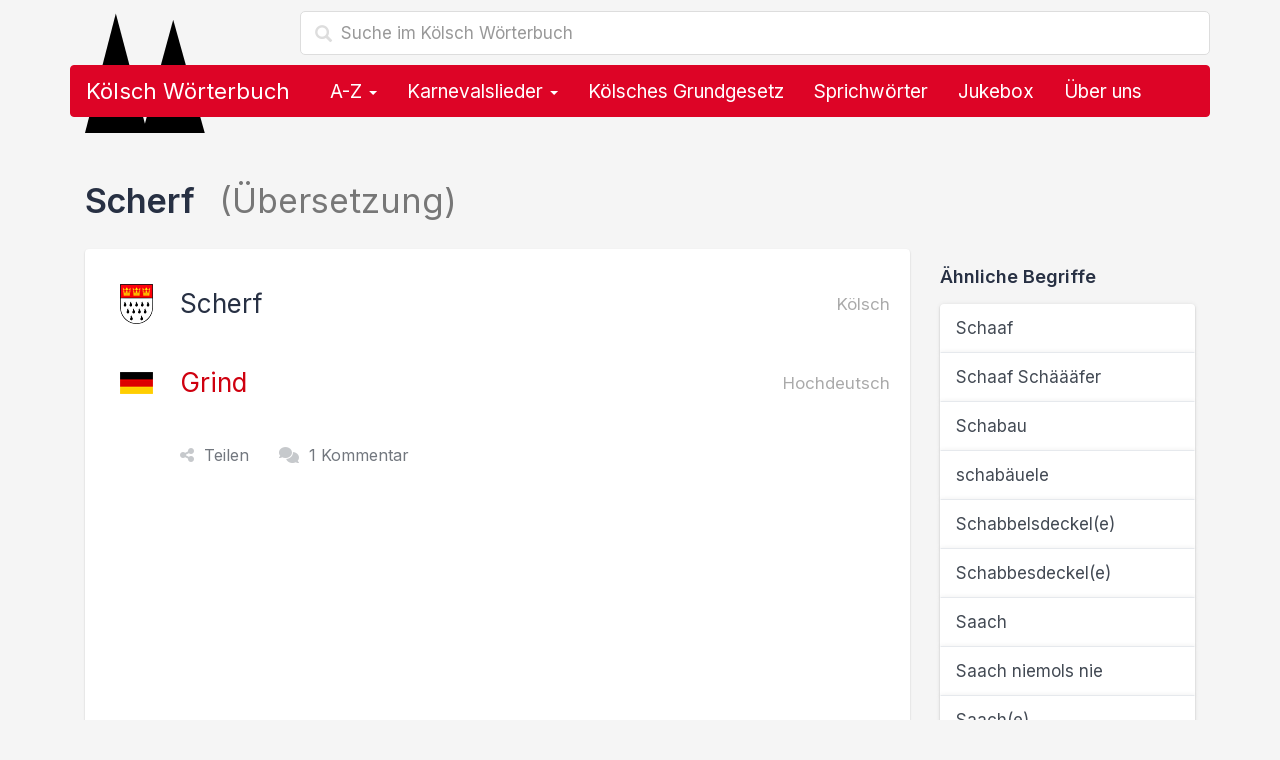

--- FILE ---
content_type: text/html; charset=utf-8
request_url: https://www.google.com/recaptcha/api2/aframe
body_size: 223
content:
<!DOCTYPE HTML><html><head><meta http-equiv="content-type" content="text/html; charset=UTF-8"></head><body><script nonce="f8CFZ07bZxATNUjMEPlNoA">/** Anti-fraud and anti-abuse applications only. See google.com/recaptcha */ try{var clients={'sodar':'https://pagead2.googlesyndication.com/pagead/sodar?'};window.addEventListener("message",function(a){try{if(a.source===window.parent){var b=JSON.parse(a.data);var c=clients[b['id']];if(c){var d=document.createElement('img');d.src=c+b['params']+'&rc='+(localStorage.getItem("rc::a")?sessionStorage.getItem("rc::b"):"");window.document.body.appendChild(d);sessionStorage.setItem("rc::e",parseInt(sessionStorage.getItem("rc::e")||0)+1);localStorage.setItem("rc::h",'1768659223266');}}}catch(b){}});window.parent.postMessage("_grecaptcha_ready", "*");}catch(b){}</script></body></html>